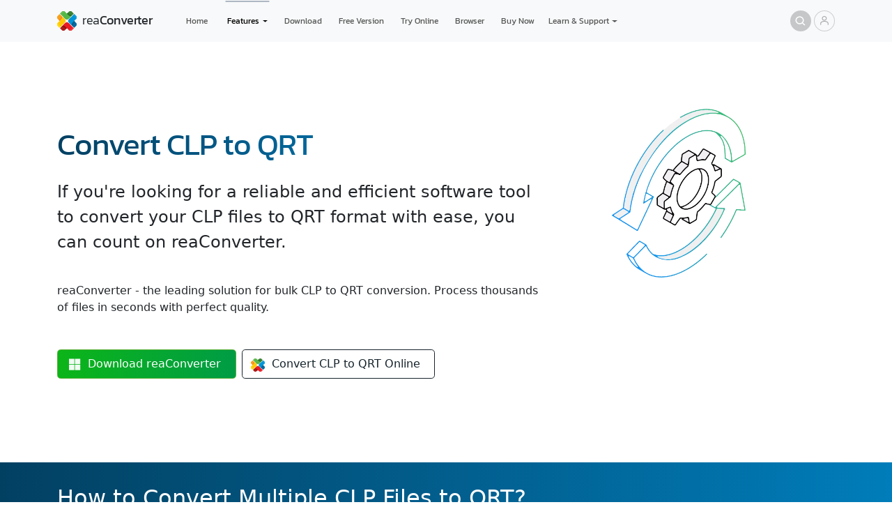

--- FILE ---
content_type: text/html; charset=utf-8
request_url: https://www.reaconverter.com/convert/clp_to_qrt.html
body_size: 11300
content:
<!DOCTYPE html><html lang="en"><head><meta charset="utf-8"><meta name="viewport" content="width=device-width, initial-scale=1"><meta property="og:type" content="website"><meta property="og:site_name" content="reaConverter"><meta property="og:updated_time" content="2026-01-22T00:00:00+00:00"><meta property="og:url" content="https://www.reaconverter.com/convert/clp_to_qrt.html"><link rel="canonical" href="https://www.reaconverter.com/convert/clp_to_qrt.html"><meta property="og:title" content="Bulk CLP to QRT Converter Offline – reaConverter"><meta property="og:description" content="If you're looking for a reliable and efficient software tool to convert your CLP files to QRT format with ease, you can count on reaConverter."><meta property="og:locale" content="en_US"><link rel="apple-touch-icon" sizes="180x180" href="/apple-touch-icon.png"><link rel="icon" type="image/png" sizes="512x512" href="/favicon-512x512.png"><link rel="icon" type="image/png" sizes="256x256" href="/favicon-256x256.png"><link rel="icon" type="image/png" sizes="128x128" href="/favicon-128x128.png"><link rel="icon" type="image/png" sizes="64x64" href="/favicon-64x64.png"><link rel="icon" type="image/png" sizes="32x32" href="/favicon-32x32.png"><link rel="icon" type="image/png" sizes="16x16" href="/favicon-16x16.png"><link rel="manifest" href="/site.webmanifest"><link rel="stylesheet" href="https://cdn.reaconverter.com/s/bs.css"><link rel="stylesheet" href="https://cdn.reaconverter.com/s/rc.css"><title>Bulk CLP to QRT Converter Offline – reaConverter</title><meta name="description" content="If you're looking for a reliable and efficient software tool to convert your CLP files to QRT format with ease, you can count on reaConverter."><meta name="keywords" content="clp to qrt, clp converter, convert clp to qrt, batch converter software"><script type="application/ld+json">{
"@context": "https://schema.org",
"@type": "SoftwareApplication",
"name": "CLP to QRT Batch Converter",
"image": "https://www.reaconverter.com/i/box-std-2x.webp",
"url": "https://www.reaconverter.com/convert/clp_to_qrt.html",
"description": "If you're looking for a reliable and efficient software tool to convert your CLP files to QRT format with ease, you can count on reaConverter.",
"operatingSystem": "Windows",
"applicationCategory": "Multimedia, Utilities",
"review": [{"@type":"Review","reviewRating":{"@type":"Rating","ratingValue":3},"author":{"@type":"Person","name":"Elena Anderson"}},{"@type":"Review","reviewRating":{"@type":"Rating","ratingValue":5},"author":{"@type":"Person","name":"R. Lewis"}},{"@type":"Review","reviewRating":{"@type":"Rating","ratingValue":4},"author":{"@type":"Person","name":"Walter Morgan"}},{"@type":"Review","reviewRating":{"@type":"Rating","ratingValue":4},"author":{"@type":"Person","name":"Roger Cook"}},{"@type":"Review","reviewRating":{"@type":"Rating","ratingValue":4},"author":{"@type":"Person","name":"Jamal Bailey"}},{"@type":"Review","reviewRating":{"@type":"Rating","ratingValue":5},"author":{"@type":"Person","name":"Jason P. Bailey"}}],
"aggregateRating": {
"@type": "AggregateRating",
"ratingValue": "4.8",
"worstRating": "3",
"bestRating": "5",
"ratingCount": "1276"
},"offers": {"@type": "Offer","price": "0","priceCurrency": "USD","url": "https://www.reaconverter.com/"},
"publisher": {
"@type": "Organization",
"name": "reaConverter LLC",
"url": "https://www.reaconverter.com"
},
"softwareVersion": "8.0.186",
"screenshot": {
"@type": "ImageObject",
"url": "https://www.reaconverter.com/i/screens/screenshot.webp",
"width": "1950",
"height": "1450"
}
}
</script></head><body><header><nav class="navbar navbar-expand-lg bg-light"><div class="container"><a class="nav text-decoration-none flex-nowrap py-2" href="/"><div class="logo"></div><div class="reaconverter"></div></a><button class="navbar-toggler" style="--bs-border-width:0; padding: 0 0;" type="button" data-bs-toggle="offcanvas" data-bs-target="#mobileNav" aria-controls="mobileNav" aria-expanded="false" aria-label="Toggle navigation"><span class="navbar-toggler-icon"></span></button><div class="collapse offcanvas offcanvas-end bg-dark" id="mobileNav" tabindex="-1" style="background:#16242c!important;"><div class="offcanvas-header px-4"><a class="nav text-decoration-none" href="/"><div class="logo"></div></a><button class="btn-close btn-close-white" type="button" data-bs-dismiss="offcanvas" aria-label="Close"></button></div><div class="offcanvas-body pt-0"><ul class="navbar-nav"><li class="fs-2 py-2 nav-item border-bottom"><a class="nav-link px-3 text-white opacity-75" href="/">Home</a></li><li class="fs-2 py-2 nav-item border-bottom"><a class="nav-link px-3 text-white opacity-75" href="/features/">Features</a></li><li class="fs-2 py-2 nav-item border-bottom"><a class="nav-link px-3 text-white opacity-75" href="/download/">Download</a></li><li class="fs-2 py-2 nav-item border-bottom"><a class="nav-link px-3 text-white opacity-75" href="https://online.reaconverter.com">Online</a></li><li class="fs-2 py-2 nav-item border-bottom"><a class="nav-link px-3 text-white opacity-75" href="https://web.reaconverter.com/">Convert in Browser</a></li><li class="fs-2 py-2 nav-item border-bottom"><a class="nav-link px-3 text-white opacity-75" href="/free/">Free Version</a></li><li class="fs-2 py-2 nav-item border-bottom"><a class="nav-link px-3 text-white opacity-75" href="/purchase/">Buy Now</a></li><li class="fs-2 py-2 nav-item border-bottom"><a class="nav-link px-3 text-white opacity-75" href="/support/">Contact Support</a></li><li class="fs-2 py-2 nav-item"><a class="nav-link px-3 text-white opacity-75" href="/account/">Account</a></li></ul></div></div><div class="collapse navbar-collapse" id="navbarSupportedContent"><ul class="navbar-nav me-auto mb-2 mb-lg-0 nav-top"><li class="nav-item px-2"><a class="nav-link" href="/">Home</a></li><li class="nav-item dropdown px-1"><a class="nav-link dropdown-toggle active" href="/features/" role="button" data-bs-auto-close="outside" data-bs-toggle="dropdown" aria-expanded="false">Features</a><ul class="dropdown-menu top-dropdown bg-promo-blue"><li><a class="dropdown-item" href="/features/">Overview</a></li><li><a class="dropdown-item" href="/features/interface.html">User Interface</a></li><li><hr class="dropdown-divider"></li><li><style>.dropend .dropdown-toggle::after {margin-left:.4rem;vertical-align: 0;}</style><div class="dropend"><a class="dropdown-item dropdown-toggle" role="button" data-bs-auto-close="outside" data-bs-toggle="dropdown" aria-expanded="false">Supported File Formats</a><ul class="dropdown-menu bg-promo-blue"><li><a class="dropdown-item" href="/features/formats.html">Full List of Formats</a></li><li><hr class="dropdown-divider mb-1"></li><li><div class="dropend"><a class="dropdown-item dropdown-toggle" role="button" data-bs-auto-close="outside" data-bs-toggle="dropdown" aria-expanded="false">Images</a><ul class="dropdown-menu bg-promo-blue"><li><a class="dropdown-item" href="/features/image-formats.html">Image Formats List</a></li><li><hr class="dropdown-divider mb-1"></li><li><div class="dropend"><a class="dropdown-item dropdown-toggle" role="button" data-bs-toggle="dropdown" aria-expanded="false">WebP</a><ul class="dropdown-menu bg-promo-blue"><li><a class="dropdown-item" href="/convert/webp.html">All WebP Conversions</a></li><li><hr class="dropdown-divider mb-1"></li><li><a class="dropdown-item" href="/convert/webp_to_jpg.html">WebP to JPG</a></li><li><a class="dropdown-item" href="/convert/webp_to_pdf.html">WebP to PDF</a></li><li><hr class="dropdown-divider mb-1"></li><li><a class="dropdown-item" href="/convert/jpg_to_webp.html">JPG to WebP</a></li><li><a class="dropdown-item" href="/convert/png_to_webp.html">PNG to WebP</a></li><li><a class="dropdown-item" href="/convert/psd_to_webp.html">PSD to WebP</a></li><li><a class="dropdown-item" href="/convert/avif_to_webp.html">AVIF to WebP</a></li><li><a class="dropdown-item" href="/convert/jp2_to_webp.html">JPEG 2000 to WebP</a></li><li><a class="dropdown-item" href="/convert/jxl_to_webp.html">JPEG XL to WebP</a></li><li><a class="dropdown-item" href="/convert/tiff_to_webp.html">TIFF to WebP</a></li></ul></div></li><li><div class="dropend"><a class="dropdown-item dropdown-toggle" role="button" data-bs-toggle="dropdown" aria-expanded="false">HEIC</a><ul class="dropdown-menu bg-promo-blue"><li><a class="dropdown-item" href="/convert/heic.html">All HEIC Conversions</a></li><li><hr class="dropdown-divider mb-1"></li><li><a class="dropdown-item" href="/convert/heic_to_jpg.html">HEIC to JPG</a></li><li><a class="dropdown-item" href="/convert/heic_to_jxl.html">HEIC to JPEG XL</a></li><li><a class="dropdown-item" href="/convert/heic_to_jp2.html">HEIC to JPEG 2000</a></li><li><a class="dropdown-item" href="/convert/heic_to_webp.html">HEIC to WebP</a></li><li><a class="dropdown-item" href="/convert/heic_to_avif.html">HEIC to AVIF</a></li><li><a class="dropdown-item" href="/convert/heic_to_tiff.html">HEIC to TIFF</a></li></ul></div></li><li><div class="dropend"><a class="dropdown-item dropdown-toggle" role="button" data-bs-toggle="dropdown" aria-expanded="false">PSD</a><ul class="dropdown-menu bg-promo-blue"><li><a class="dropdown-item" href="/convert/psd.html">All PSD Conversions</a></li><li><hr class="dropdown-divider mb-1"></li><li><a class="dropdown-item" href="/convert/psd_to_jpg.html">PSD to JPG</a></li><li><a class="dropdown-item" href="/convert/psd_to_png.html">PSD to PNG</a></li><li><a class="dropdown-item" href="/convert/psd_to_webp.html">PSD to WebP</a></li><li><a class="dropdown-item" href="/convert/psd_to_avif.html">PSD to AVIF</a></li><li><a class="dropdown-item" href="/convert/psd_to_tiff.html">PSD to TIFF</a></li><li><a class="dropdown-item" href="/convert/psd_to_svg.html">PSD to SVG</a></li></ul></div></li><li><div class="dropend"><a class="dropdown-item dropdown-toggle" role="button" data-bs-toggle="dropdown" aria-expanded="false">AVIF</a><ul class="dropdown-menu bg-promo-blue"><li><a class="dropdown-item" href="/convert/avif.html">All AVIF Conversions</a></li><li><hr class="dropdown-divider mb-1"></li><li><a class="dropdown-item" href="/convert/jpg_to_avif.html">JPG to AVIF</a></li><li><a class="dropdown-item" href="/convert/png_to_avif.html">PNG to AVIF</a></li><li><a class="dropdown-item" href="/convert/webp_to_avif.html">WebP to AVIF</a></li><li><a class="dropdown-item" href="/convert/psd_to_avif.html">PSD to AVIF</a></li><li><a class="dropdown-item" href="/convert/tiff_to_avif.html">TIFF to AVIF</a></li><li><hr class="dropdown-divider mb-1"></li><li><a class="dropdown-item" href="/convert/avif_to_jpg.html">AVIF to JPG</a></li><li><a class="dropdown-item" href="/convert/avif_to_png.html">AVIF to PNG</a></li><li><a class="dropdown-item" href="/convert/avif_to_webp.html">AVIF to WebP</a></li></ul></div></li><li><div class="dropend"><a class="dropdown-item dropdown-toggle" role="button" data-bs-toggle="dropdown" aria-expanded="false">JPEG</a><ul class="dropdown-menu bg-promo-blue"><li><a class="dropdown-item" href="/convert/webp.html">All JPEG Conversions</a></li><li><hr class="dropdown-divider mb-1"></li><li><a class="dropdown-item" href="/convert/webp_to_jpg.html">WebP to JPG</a></li><li><a class="dropdown-item" href="/convert/psd_to_jpg.html">PSD to JPG</a></li><li><a class="dropdown-item" href="/convert/avif_to_jpg.html">AVIF to JPG</a></li><li><a class="dropdown-item" href="/convert/jp2_to_jpg.html">JPEG 2000 to JPG</a></li><li><a class="dropdown-item" href="/convert/jxl_to_jpg.html">JPEG XL to JPG</a></li><li><a class="dropdown-item" href="/convert/tiff_to_jpg.html">TIFF to JPG</a></li><li><a class="dropdown-item" href="/convert/png_to_jpg.html">PNG to JPG</a></li><li><hr class="dropdown-divider mb-1"></li><li><a class="dropdown-item" href="/convert/jpg_to_webp.html">JPG to WebP</a></li><li><a class="dropdown-item" href="/convert/jpg_to_jxl.html">JPG to JPEG XL</a></li><li><a class="dropdown-item" href="/convert/jpg_to_avif.html">JPG to AVIF</a></li></ul></div></li><li><div class="dropend"><a class="dropdown-item dropdown-toggle" role="button" data-bs-toggle="dropdown" aria-expanded="false">PNG</a><ul class="dropdown-menu bg-promo-blue"><li><a class="dropdown-item" href="/convert/png.html">All PNG Conversions</a></li><li><hr class="dropdown-divider mb-1"></li><li><a class="dropdown-item" href="/convert/webp_to_png.html">WebP to PNG</a></li><li><a class="dropdown-item" href="/convert/psd_to_png.html">PSD to PNG</a></li><li><a class="dropdown-item" href="/convert/avif_to_png.html">AVIF to PNG</a></li><li><a class="dropdown-item" href="/convert/png_to_png.html">JPG to PNG</a></li><li><a class="dropdown-item" href="/convert/jp2_to_png.html">JPEG 2000 to PNG</a></li><li><a class="dropdown-item" href="/convert/jxl_to_png.html">JPEG XL to PNG</a></li><li><a class="dropdown-item" href="/convert/tiff_to_png.html">TIFF to PNG</a></li><li><hr class="dropdown-divider mb-1"></li><li><a class="dropdown-item" href="/convert/png_to_webp.html">PNG to WebP</a></li><li><a class="dropdown-item" href="/convert/png_to_jxl.html">PNG to JPEG XL</a></li><li><a class="dropdown-item" href="/convert/png_to_avif.html">PNG to AVIF</a></li><li><a class="dropdown-item" href="/convert/png_to_svg.html">PNG to SVG</a></li></ul></div></li><li><div class="dropend"><a class="dropdown-item dropdown-toggle" role="button" data-bs-toggle="dropdown" aria-expanded="false">TIFF</a><ul class="dropdown-menu bg-promo-blue"><li><a class="dropdown-item" href="/convert/tiff.html">All TIFF Conversions</a></li><li><hr class="dropdown-divider mb-1"></li><li><a class="dropdown-item" href="/convert/psd_to_tiff.html">PSD to TIFF</a></li><li><a class="dropdown-item" href="/convert/png_to_tiff.html">PNG to TIFF</a></li><li><hr class="dropdown-divider mb-1"></li><li><a class="dropdown-item" href="/convert/tiff_to_jpg.html">TIFF to JPG</a></li><li><a class="dropdown-item" href="/convert/tiff_to_png.html">TIFF to PNG</a></li><li><a class="dropdown-item" href="/convert/tiff_to_webp.html">TIFF to WebP</a></li><li><a class="dropdown-item" href="/convert/tiff_to_avif.html">TIFF to AVIF</a></li><li><a class="dropdown-item" href="/convert/tiff_to_jp2.html">TIFF to JPEG 2000</a></li><li><a class="dropdown-item" href="/convert/tiff_to_jxl.html">TIFF to JPEG XL</a></li></ul></div></li><li><div class="dropend"><a class="dropdown-item dropdown-toggle" role="button" data-bs-toggle="dropdown" aria-expanded="false">DICOM</a><ul class="dropdown-menu bg-promo-blue"><li><a class="dropdown-item" href="/convert/dcm.html">All DICOM Conversions</a></li><li><hr class="dropdown-divider mb-1"></li><li><a class="dropdown-item" href="/convert/dcm_to_jpg.html">DCM to JPG</a></li><li><a class="dropdown-item" href="/convert/dcm_to_png.html">DCM to PNG</a></li><li><a class="dropdown-item" href="/convert/dcm_to_tiff.html">DCM to TIFF</a></li><li><a class="dropdown-item" href="/convert/dcm_to_pdf.html">DCM to PDF</a></li></ul></div></li><li><div class="dropend"><a class="dropdown-item dropdown-toggle" role="button" data-bs-toggle="dropdown" aria-expanded="false">FITS</a><ul class="dropdown-menu bg-promo-blue"><li><a class="dropdown-item" href="/convert/fits.html">All FITS Conversions</a></li><li><hr class="dropdown-divider mb-1"></li><li><a class="dropdown-item" href="/convert/fit_to_jpg.html">FIT to JPG</a></li><li><a class="dropdown-item" href="/convert/fit_to_png.html">FIT to PNG</a></li><li><a class="dropdown-item" href="/convert/fit_to_tiff.html">FIT to TIFF</a></li></ul></div></li></ul></div></li><li><div class="dropend"><a class="dropdown-item dropdown-toggle" role="button" data-bs-auto-close="outside" data-bs-toggle="dropdown" aria-expanded="false">Vectors</a><ul class="dropdown-menu bg-promo-blue"><li><a class="dropdown-item" href="/features/vector-formats.html">Vector Formats List</a></li><li><hr class="dropdown-divider mb-1"></li><li><div class="dropend"><a class="dropdown-item dropdown-toggle" role="button" data-bs-toggle="dropdown" aria-expanded="false">CDR</a><ul class="dropdown-menu bg-promo-blue"><li><a class="dropdown-item" href="/convert/cdr.html">All CDR Conversions</a></li><li><hr class="dropdown-divider mb-1"></li><li><a class="dropdown-item" href="/convert/cdr_to_jpg.html">CDR to JPG</a></li><li><a class="dropdown-item" href="/convert/cdr_to_png.html">CDR to PNG</a></li><li><a class="dropdown-item" href="/convert/cdr_to_webp.html">CDR to WebP</a></li><li><a class="dropdown-item" href="/convert/cdr_to_tiff.html">CDR to TIFF</a></li><li><a class="dropdown-item" href="/convert/cdr_to_pdf.html">CDR to PDF</a></li><li><a class="dropdown-item" href="/convert/cdr_to_psd.html">CDR to PSD</a></li></ul></div></li><li><div class="dropend"><a class="dropdown-item dropdown-toggle" role="button" data-bs-toggle="dropdown" aria-expanded="false">SVG</a><ul class="dropdown-menu bg-promo-blue"><li><a class="dropdown-item" href="/convert/svg.html">All SVG Conversions</a></li><li><hr class="dropdown-divider mb-1"></li><li><a class="dropdown-item" href="/convert/jpg_to_svg.html">JPG to SVG</a></li><li><a class="dropdown-item" href="/convert/png_to_svg.html">PNG to SVG</a></li><li><a class="dropdown-item" href="/convert/psd_to_svg.html">PSD to SVG</a></li><li><a class="dropdown-item" href="/convert/avif_to_svg.html">AVIF to SVG</a></li><li><a class="dropdown-item" href="/convert/webp_to_svg.html">WebP to SVG</a></li><li><a class="dropdown-item" href="/convert/tiff_to_svg.html">TIFF to SVG</a></li><li><a class="dropdown-item" href="/convert/pdf_to_svg.html">PDF to SVG</a></li><li><hr class="dropdown-divider mb-1"></li><li><a class="dropdown-item" href="/convert/svg_to_jpg.html">SVG to JPG</a></li><li><a class="dropdown-item" href="/convert/svg_to_png.html">SVG to PNG</a></li><li><a class="dropdown-item" href="/convert/svg_to_psd.html">SVG to PSD</a></li><li><a class="dropdown-item" href="/convert/svg_to_pdf.html">SVG to PDF</a></li></ul></div></li></ul></div></li><li><div class="dropend"><a class="dropdown-item dropdown-toggle" role="button" data-bs-auto-close="outside" data-bs-toggle="dropdown" aria-expanded="false">RAW Photo</a><ul class="dropdown-menu bg-promo-blue"><li><a class="dropdown-item" href="/features/raw-formats.html">RAW Photo Formats List</a></li><li><hr class="dropdown-divider mb-1"></li><li><div class="dropend"><a class="dropdown-item dropdown-toggle" role="button" data-bs-toggle="dropdown" aria-expanded="false">CR2</a><ul class="dropdown-menu bg-promo-blue"><li><a class="dropdown-item" href="/convert/cr2.html">All CR2 Conversions</a></li><li><hr class="dropdown-divider mb-1"></li><li><a class="dropdown-item" href="/convert/cr2_to_jpg.html">CR2 to JPG</a></li><li><a class="dropdown-item" href="/convert/cr2_to_tiff.html">CR2 to TIFF</a></li><li><a class="dropdown-item" href="/convert/cr2_to_png.html">CR2 to PNG</a></li><li><a class="dropdown-item" href="/convert/cr2_to_webp.html">CR2 to WebP</a></li><li><a class="dropdown-item" href="/convert/cr2_to_avif.html">CR2 to AVIF</a></li><li><a class="dropdown-item" href="/convert/cr2_to_jxl.html">CR2 to JPEG XL</a></li><li><a class="dropdown-item" href="/convert/cr2_to_jp2.html">CR2 to JPEG 2000</a></li><li><a class="dropdown-item" href="/convert/cr2_to_dng.html">CR2 to DNG</a></li><li><a class="dropdown-item" href="/convert/cr2_to_pdf.html">CR2 to PDF</a></li></ul></div></li><li><div class="dropend"><a class="dropdown-item dropdown-toggle" role="button" data-bs-toggle="dropdown" aria-expanded="false">CR3</a><ul class="dropdown-menu bg-promo-blue"><li><a class="dropdown-item" href="/convert/cr3.html">All CR3 Conversions</a></li><li><hr class="dropdown-divider mb-1"></li><li><a class="dropdown-item" href="/convert/cr3_to_jpg.html">CR3 to JPG</a></li><li><a class="dropdown-item" href="/convert/cr3_to_tiff.html">CR3 to TIFF</a></li><li><a class="dropdown-item" href="/convert/cr3_to_png.html">CR3 to PNG</a></li><li><a class="dropdown-item" href="/convert/cr3_to_webp.html">CR3 to WebP</a></li><li><a class="dropdown-item" href="/convert/cr3_to_avif.html">CR3 to AVIF</a></li><li><a class="dropdown-item" href="/convert/cr3_to_jxl.html">CR3 to JPEG XL</a></li><li><a class="dropdown-item" href="/convert/cr3_to_jp2.html">CR3 to JPEG 2000</a></li><li><a class="dropdown-item" href="/convert/cr3_to_dng.html">CR3 to DNG</a></li><li><a class="dropdown-item" href="/convert/cr3_to_pdf.html">CR3 to PDF</a></li></ul></div></li><li><div class="dropend"><a class="dropdown-item dropdown-toggle" role="button" data-bs-toggle="dropdown" aria-expanded="false">NEF</a><ul class="dropdown-menu bg-promo-blue"><li><a class="dropdown-item" href="/convert/nef.html">All NEF Conversions</a></li><li><hr class="dropdown-divider mb-1"></li><li><a class="dropdown-item" href="/convert/nef_to_jpg.html">NEF to JPG</a></li><li><a class="dropdown-item" href="/convert/nef_to_tiff.html">NEF to TIFF</a></li><li><a class="dropdown-item" href="/convert/nef_to_png.html">NEF to PNG</a></li><li><a class="dropdown-item" href="/convert/nef_to_webp.html">NEF to WebP</a></li><li><a class="dropdown-item" href="/convert/nef_to_avif.html">NEF to AVIF</a></li><li><a class="dropdown-item" href="/convert/nef_to_jxl.html">NEF to JPEG XL</a></li><li><a class="dropdown-item" href="/convert/nef_to_jp2.html">NEF to JPEG 2000</a></li><li><a class="dropdown-item" href="/convert/nef_to_dng.html">NEF to DNG</a></li><li><a class="dropdown-item" href="/convert/nef_to_pdf.html">NEF to PDF</a></li></ul></div></li><li><div class="dropend"><a class="dropdown-item dropdown-toggle" role="button" data-bs-toggle="dropdown" aria-expanded="false">ARW</a><ul class="dropdown-menu bg-promo-blue"><li><a class="dropdown-item" href="/convert/arw.html">All ARW Conversions</a></li><li><hr class="dropdown-divider mb-1"></li><li><a class="dropdown-item" href="/convert/arw_to_jpg.html">ARW to JPG</a></li><li><a class="dropdown-item" href="/convert/arw_to_tiff.html">ARW to TIFF</a></li><li><a class="dropdown-item" href="/convert/arw_to_png.html">ARW to PNG</a></li><li><a class="dropdown-item" href="/convert/arw_to_webp.html">ARW to WebP</a></li><li><a class="dropdown-item" href="/convert/arw_to_avif.html">ARW to AVIF</a></li><li><a class="dropdown-item" href="/convert/arw_to_jxl.html">ARW to JPEG XL</a></li><li><a class="dropdown-item" href="/convert/arw_to_jp2.html">ARW to JPEG 2000</a></li><li><a class="dropdown-item" href="/convert/arw_to_dng.html">ARW to DNG</a></li><li><a class="dropdown-item" href="/convert/arw_to_pdf.html">ARW to PDF</a></li></ul></div></li><li><div class="dropend"><a class="dropdown-item dropdown-toggle" role="button" data-bs-toggle="dropdown" aria-expanded="false">ORF</a><ul class="dropdown-menu bg-promo-blue"><li><a class="dropdown-item" href="/convert/orf.html">All ORF Conversions</a></li><li><hr class="dropdown-divider mb-1"></li><li><a class="dropdown-item" href="/convert/orf_to_jpg.html">ORF to JPG</a></li><li><a class="dropdown-item" href="/convert/orf_to_tiff.html">ORF to TIFF</a></li><li><a class="dropdown-item" href="/convert/orf_to_png.html">ORF to PNG</a></li><li><a class="dropdown-item" href="/convert/orf_to_webp.html">ORF to WebP</a></li><li><a class="dropdown-item" href="/convert/orf_to_avif.html">ORF to AVIF</a></li><li><a class="dropdown-item" href="/convert/orf_to_jxl.html">ORF to JPEG XL</a></li><li><a class="dropdown-item" href="/convert/orf_to_jp2.html">ORF to JPEG 2000</a></li><li><a class="dropdown-item" href="/convert/orf_to_dng.html">ORF to DNG</a></li><li><a class="dropdown-item" href="/convert/orf_to_pdf.html">ORF to PDF</a></li></ul></div></li><li><div class="dropend"><a class="dropdown-item dropdown-toggle" role="button" data-bs-toggle="dropdown" aria-expanded="false">RAF</a><ul class="dropdown-menu bg-promo-blue"><li><a class="dropdown-item" href="/convert/raf.html">All RAF Conversions</a></li><li><hr class="dropdown-divider mb-1"></li><li><a class="dropdown-item" href="/convert/raf_to_jpg.html">RAF to JPG</a></li><li><a class="dropdown-item" href="/convert/raf_to_tiff.html">RAF to TIFF</a></li><li><a class="dropdown-item" href="/convert/raf_to_png.html">RAF to PNG</a></li><li><a class="dropdown-item" href="/convert/raf_to_webp.html">RAF to WebP</a></li><li><a class="dropdown-item" href="/convert/raf_to_avif.html">RAF to AVIF</a></li><li><a class="dropdown-item" href="/convert/raf_to_jxl.html">RAF to JPEG XL</a></li><li><a class="dropdown-item" href="/convert/raf_to_jp2.html">RAF to JPEG 2000</a></li><li><a class="dropdown-item" href="/convert/raf_to_dng.html">RAF to DNG</a></li><li><a class="dropdown-item" href="/convert/raf_to_pdf.html">RAF to PDF</a></li></ul></div></li><li><div class="dropend"><a class="dropdown-item dropdown-toggle" role="button" data-bs-toggle="dropdown" aria-expanded="false">RW2</a><ul class="dropdown-menu bg-promo-blue"><li><a class="dropdown-item" href="/convert/rw2.html">All RW2 Conversions</a></li><li><hr class="dropdown-divider mb-1"></li><li><a class="dropdown-item" href="/convert/rw2_to_jpg.html">RW2 to JPG</a></li><li><a class="dropdown-item" href="/convert/rw2_to_tiff.html">RW2 to TIFF</a></li><li><a class="dropdown-item" href="/convert/rw2_to_png.html">RW2 to PNG</a></li><li><a class="dropdown-item" href="/convert/rw2_to_webp.html">RW2 to WebP</a></li><li><a class="dropdown-item" href="/convert/rw2_to_avif.html">RW2 to AVIF</a></li><li><a class="dropdown-item" href="/convert/rw2_to_jxl.html">RW2 to JPEG XL</a></li><li><a class="dropdown-item" href="/convert/rw2_to_jp2.html">RW2 to JPEG 2000</a></li><li><a class="dropdown-item" href="/convert/rw2_to_dng.html">RW2 to DNG</a></li><li><a class="dropdown-item" href="/convert/rw2_to_pdf.html">RW2 to PDF</a></li></ul></div></li></ul></div></li><li><div class="dropend"><a class="dropdown-item dropdown-toggle" role="button" data-bs-auto-close="outside" data-bs-toggle="dropdown" aria-expanded="false">CAD</a><ul class="dropdown-menu bg-promo-blue"><li><a class="dropdown-item" href="/features/cad-formats.html">CAD Formats List</a></li><li><hr class="dropdown-divider mb-1"></li><li><div class="dropend"><a class="dropdown-item dropdown-toggle" role="button" data-bs-toggle="dropdown" aria-expanded="false">DWG</a><ul class="dropdown-menu bg-promo-blue"><li><a class="dropdown-item" href="/convert/dwg.html">All DWG Conversions</a></li><li><hr class="dropdown-divider mb-1"></li><li><a class="dropdown-item" href="/convert/jpg_to_dwg.html">JPG to DWG</a></li><li><a class="dropdown-item" href="/convert/cdr_to_dwg.html">CDR to DWG</a></li><li><a class="dropdown-item" href="/convert/svg_to_dwg.html">SVG to DWG</a></li><li><a class="dropdown-item" href="/convert/psd_to_dwg.html">PSD to DWG</a></li><li><a class="dropdown-item" href="/convert/pdf_to_dwg.html">PDF to DWG</a></li><li><a class="dropdown-item" href="/convert/dxf_to_dwg.html">DXF to DWG</a></li><li><a class="dropdown-item" href="/convert/dwf_to_dwg.html">DWF to DWG</a></li><li><a class="dropdown-item" href="/convert/plt_to_dwg.html">PLT to DWG</a></li><li><a class="dropdown-item" href="/convert/iges_to_dwg.html">IGES to DWG</a></li><li><hr class="dropdown-divider mb-1"></li><li><a class="dropdown-item" href="/convert/dwg_to_jpg.html">DWG to JPG</a></li><li><a class="dropdown-item" href="/convert/dwg_to_psd.html">DWG to PSD</a></li><li><a class="dropdown-item" href="/convert/dwg_to_pdf.html">DWG to PDF</a></li><li><a class="dropdown-item" href="/convert/dwg_to_svg.html">DWG to SVG</a></li><li><a class="dropdown-item" href="/convert/dwg_to_dwg.html">DWG to DXF</a></li><li><a class="dropdown-item" href="/convert/dwg_to_dwf.html">DWG to DWF</a></li><li><a class="dropdown-item" href="/convert/dwg_to_plt.html">DWG to PLT</a></li><li><a class="dropdown-item" href="/convert/dwg_to_iges.html">DWG to IGES</a></li></ul></div></li><li><div class="dropend"><a class="dropdown-item dropdown-toggle" role="button" data-bs-toggle="dropdown" aria-expanded="false">DXF</a><ul class="dropdown-menu bg-promo-blue"><li><a class="dropdown-item" href="/convert/dxf.html">All DXF Conversions</a></li><li><hr class="dropdown-divider mb-1"></li><li><a class="dropdown-item" href="/convert/jpg_to_dxf.html">JPG to DXF</a></li><li><a class="dropdown-item" href="/convert/svg_to_dxf.html">SVG to DXF</a></li><li><a class="dropdown-item" href="/convert/pdf_to_dxf.html">PDF to DXF</a></li><li><a class="dropdown-item" href="/convert/dwg_to_dxf.html">DWG to DXF</a></li><li><a class="dropdown-item" href="/convert/dwf_to_dxf.html">DWF to DXF</a></li><li><a class="dropdown-item" href="/convert/plt_to_dxf.html">PLT to DXF</a></li><li><a class="dropdown-item" href="/convert/iges_to_dxf.html">IGES to DXF</a></li><li><hr class="dropdown-divider mb-1"></li><li><a class="dropdown-item" href="/convert/dxf_to_jpg.html">DXF to JPG</a></li><li><a class="dropdown-item" href="/convert/dxf_to_pdf.html">DXF to PDF</a></li><li><a class="dropdown-item" href="/convert/dxf_to_svg.html">DXF to SVG</a></li><li><a class="dropdown-item" href="/convert/dxf_to_dwg.html">DXF to DWG</a></li><li><a class="dropdown-item" href="/convert/dxf_to_dwf.html">DXF to DWF</a></li><li><a class="dropdown-item" href="/convert/dxf_to_plt.html">DXF to PLT</a></li><li><a class="dropdown-item" href="/convert/dxf_to_iges.html">DXF to IGES</a></li></ul></div></li><li><div class="dropend"><a class="dropdown-item dropdown-toggle" role="button" data-bs-toggle="dropdown" aria-expanded="false">STP</a><ul class="dropdown-menu bg-promo-blue"><li><a class="dropdown-item" href="/convert/stp.html">All STP Conversions</a></li><li><hr class="dropdown-divider mb-1"></li><li><a class="dropdown-item" href="/convert/stp_to_dwg.html">STP to DWG</a></li><li><a class="dropdown-item" href="/convert/stp_to_dxf.html">STP to DXF</a></li><li><a class="dropdown-item" href="/convert/stp_to_glb.html">STP to STL</a></li><li><a class="dropdown-item" href="/convert/stp_to_jpg.html">STP to JPG</a></li><li><a class="dropdown-item" href="/convert/stp_to_pdf.html">STP to PDF</a></li><li><a class="dropdown-item" href="/convert/stp_to_igs.html">STP to IGS</a></li></ul></div></li><li><div class="dropend"><a class="dropdown-item dropdown-toggle" role="button" data-bs-toggle="dropdown" aria-expanded="false">PLT</a><ul class="dropdown-menu bg-promo-blue"><li><a class="dropdown-item" href="/convert/plt.html">All PLT Conversions</a></li><li><hr class="dropdown-divider mb-1"></li><li><a class="dropdown-item" href="/convert/jpg_to_plt.html">JPG to PLT</a></li><li><a class="dropdown-item" href="/convert/svg_to_plt.html">SVG to PLT</a></li><li><a class="dropdown-item" href="/convert/pdf_to_plt.html">PDF to PLT</a></li><li><a class="dropdown-item" href="/convert/dwg_to_plt.html">DWG to PLT</a></li><li><a class="dropdown-item" href="/convert/dwf_to_plt.html">DWF to PLT</a></li><li><a class="dropdown-item" href="/convert/dxf_to_plt.html">DXF to PLT</a></li><li><a class="dropdown-item" href="/convert/igs_to_plt.html">IGS to PLT</a></li><li><hr class="dropdown-divider mb-1"></li><li><a class="dropdown-item" href="/convert/plt_to_jpg.html">PLT to JPG</a></li><li><a class="dropdown-item" href="/convert/plt_to_pdf.html">PLT to PDF</a></li><li><a class="dropdown-item" href="/convert/plt_to_svg.html">PLT to SVG</a></li><li><a class="dropdown-item" href="/convert/plt_to_dwg.html">PLT to DWG</a></li><li><a class="dropdown-item" href="/convert/plt_to_dwf.html">PLT to DWF</a></li><li><a class="dropdown-item" href="/convert/plt_to_dxf.html">PLT to DXF</a></li><li><a class="dropdown-item" href="/convert/plt_to_igs.html">PLT to IGS</a></li></ul></div></li><li><div class="dropend"><a class="dropdown-item dropdown-toggle" role="button" data-bs-toggle="dropdown" aria-expanded="false">IFC</a><ul class="dropdown-menu bg-promo-blue"><li><a class="dropdown-item" href="/convert/ifc.html">All IFC Conversions</a></li><li><hr class="dropdown-divider mb-1"></li><li><a class="dropdown-item" href="/convert/ifc_to_jpg.html">IFC to JPG</a></li><li><a class="dropdown-item" href="/convert/ifc_to_pdf.html">IFC to PDF</a></li><li><a class="dropdown-item" href="/convert/ifc_to_svg.html">IFC to SVG</a></li><li><a class="dropdown-item" href="/convert/ifc_to_dwg.html">IFC to DWG</a></li><li><a class="dropdown-item" href="/convert/ifc_to_dwf.html">IFC to DWF</a></li><li><a class="dropdown-item" href="/convert/ifc_to_dxf.html">IFC to DXF</a></li><li><a class="dropdown-item" href="/convert/ifc_to_iges.html">IFC to IGES</a></li></ul></div></li></ul></div></li><li><div class="dropend"><a class="dropdown-item dropdown-toggle" role="button" data-bs-auto-close="outside" data-bs-toggle="dropdown" aria-expanded="false">GIS</a><ul class="dropdown-menu bg-promo-blue"><li><a class="dropdown-item" href="/features/gis-formats.html">GIS Formats List</a></li><li><hr class="dropdown-divider mb-1"></li><li><div class="dropend"><a class="dropdown-item dropdown-toggle" role="button" data-bs-toggle="dropdown" aria-expanded="false">SHP</a><ul class="dropdown-menu bg-promo-blue"><li><a class="dropdown-item" href="/convert/shp.html">All SHP Conversions</a></li><li><hr class="dropdown-divider mb-1"></li><li><a class="dropdown-item" href="/convert/geojson_to_shp.html">GeoJSON to SHP</a></li><li><a class="dropdown-item" href="/convert/geotiff_to_shp.html">GeoTIFF to SHP</a></li><li><a class="dropdown-item" href="/convert/kml_to_shp.html">KML to SHP</a></li><li><hr class="dropdown-divider mb-1"></li><li><a class="dropdown-item" href="/convert/shp_to_jpg.html">SHP to JPG</a></li><li><a class="dropdown-item" href="/convert/shp_to_png.html">SHP to PNG</a></li><li><a class="dropdown-item" href="/convert/shp_to_svg.html">SHP to SVG</a></li><li><a class="dropdown-item" href="/convert/shp_to_pdf.html">SHP to PDF</a></li></ul></div></li><li><div class="dropend"><a class="dropdown-item dropdown-toggle" role="button" data-bs-toggle="dropdown" aria-expanded="false">KML</a><ul class="dropdown-menu bg-promo-blue"><li><a class="dropdown-item" href="/convert/kml.html">All KML Conversions</a></li><li><hr class="dropdown-divider mb-1"></li><li><a class="dropdown-item" href="/convert/kml_to_jpg.html">KML to JPG</a></li><li><a class="dropdown-item" href="/convert/kml_to_png.html">KML to PNG</a></li><li><a class="dropdown-item" href="/convert/kml_to_svg.html">KML to SVG</a></li><li><a class="dropdown-item" href="/convert/kml_to_pdf.html">KML to PDF</a></li><li><a class="dropdown-item" href="/convert/kml_to_shp.html">KML to SHP</a></li></ul></div></li><li><div class="dropend"><a class="dropdown-item dropdown-toggle" role="button" data-bs-toggle="dropdown" aria-expanded="false">GeoJSON</a><ul class="dropdown-menu bg-promo-blue"><li><a class="dropdown-item" href="/convert/geojson.html">All GeoJSON Conversions</a></li><li><hr class="dropdown-divider mb-1"></li><li><a class="dropdown-item" href="/convert/geojson_to_jpg.html">GeoJSON to JPG</a></li><li><a class="dropdown-item" href="/convert/geojson_to_png.html">GeoJSON to PNG</a></li><li><a class="dropdown-item" href="/convert/geojson_to_svg.html">GeoJSON to SVG</a></li><li><a class="dropdown-item" href="/convert/geojson_to_pdf.html">GeoJSON to PDF</a></li><li><a class="dropdown-item" href="/convert/geojson_to_shp.html">GeoJSON to SHP</a></li></ul></div></li><li><div class="dropend"><a class="dropdown-item dropdown-toggle" role="button" data-bs-toggle="dropdown" aria-expanded="false">GeoTIFF</a><ul class="dropdown-menu bg-promo-blue"><li><a class="dropdown-item" href="/convert/geotiff.html">All GeoTIFF Conversions</a></li><li><hr class="dropdown-divider mb-1"></li><li><a class="dropdown-item" href="/convert/geotiff_to_jpg.html">GeoTIFF to JPG</a></li><li><a class="dropdown-item" href="/convert/geotiff_to_png.html">GeoTIFF to PNG</a></li><li><a class="dropdown-item" href="/convert/geotiff_to_tiff.html">GeoTIFF to TIFF</a></li><li><a class="dropdown-item" href="/convert/geotiff_to_pdf.html">GeoTIFF to PDF</a></li><li><a class="dropdown-item" href="/convert/geotiff_to_shp.html">GeoTIFF to SHP</a></li></ul></div></li></ul></div></li><li><div class="dropend"><a class="dropdown-item dropdown-toggle" role="button" data-bs-auto-close="outside" data-bs-toggle="dropdown" aria-expanded="false">3D</a><ul class="dropdown-menu bg-promo-blue"><li><a class="dropdown-item" href="/features/3d-formats.html">3D Formats List</a></li><li><hr class="dropdown-divider mb-1"></li><li><div class="dropend"><a class="dropdown-item dropdown-toggle" role="button" data-bs-toggle="dropdown" aria-expanded="false">STEP</a><ul class="dropdown-menu bg-promo-blue"><li><a class="dropdown-item" href="/convert/step.html">All STEP Conversions</a></li><li><hr class="dropdown-divider mb-1"></li><li><a class="dropdown-item" href="/convert/step_to_stl.html">STEP to STL</a></li><li><a class="dropdown-item" href="/convert/step_to_dwg.html">STEP to DWG</a></li><li><a class="dropdown-item" href="/convert/step_to_dxf.html">STEP to DXF</a></li><li><a class="dropdown-item" href="/convert/step_to_glb.html">STEP to GLB</a></li><li><a class="dropdown-item" href="/convert/step_to_jpg.html">STEP to JPG</a></li><li><a class="dropdown-item" href="/convert/step_to_pdf.html">STEP to PDF</a></li><li><hr class="dropdown-divider mb-1"></li><li><a class="dropdown-item" href="/convert/stl_to_step.html">STL to STEP</a></li><li><a class="dropdown-item" href="/convert/glb_to_step.html">GLB to STEP</a></li></ul></div></li><li><div class="dropend"><a class="dropdown-item dropdown-toggle" role="button" data-bs-toggle="dropdown" aria-expanded="false">OBJ</a><ul class="dropdown-menu bg-promo-blue"><li><a class="dropdown-item" href="/convert/obj.html">All OBJ Conversions</a></li><li><hr class="dropdown-divider mb-1"></li><li><a class="dropdown-item" href="/convert/obj_to_stl.html">OBJ to STL</a></li><li><a class="dropdown-item" href="/convert/obj_to_stp.html">OBJ to STP</a></li><li><a class="dropdown-item" href="/convert/obj_to_glb.html">OBJ to GLB</a></li><li><a class="dropdown-item" href="/convert/obj_to_jpg.html">OBJ to JPG</a></li><li><a class="dropdown-item" href="/convert/obj_to_pdf.html">OBJ to PDF</a></li><li><hr class="dropdown-divider mb-1"></li><li><a class="dropdown-item" href="/convert/shp_to_jpg.html">SHP to JPG</a></li><li><a class="dropdown-item" href="/convert/shp_to_png.html">SHP to PNG</a></li><li><a class="dropdown-item" href="/convert/shp_to_svg.html">SHP to SVG</a></li><li><a class="dropdown-item" href="/convert/shp_to_pdf.html">SHP to PDF</a></li></ul></div></li><li><div class="dropend"><a class="dropdown-item dropdown-toggle" role="button" data-bs-toggle="dropdown" aria-expanded="false">STL</a><ul class="dropdown-menu bg-promo-blue"><li><a class="dropdown-item" href="/convert/stl.html">All STL Conversions</a></li><li><hr class="dropdown-divider mb-1"></li><li><a class="dropdown-item" href="/convert/stl_to_glb.html">STL to GLB</a></li><li><a class="dropdown-item" href="/convert/stl_to_stp.html">STL to STP</a></li><li><a class="dropdown-item" href="/convert/stl_to_jpg.html">STL to JPG</a></li><li><a class="dropdown-item" href="/convert/stl_to_pdf.html">STL to PDF</a></li><li><hr class="dropdown-divider mb-1"></li><li><a class="dropdown-item" href="/convert/obj_to_stl.html">OBJ to STL</a></li><li><a class="dropdown-item" href="/convert/glb_to_stl.html">GLB to STL</a></li><li><a class="dropdown-item" href="/convert/step_to_stl.html">STEP to STL</a></li><li><a class="dropdown-item" href="/convert/3mf_to_stl.html">3MF to STL</a></li></ul></div></li><li><div class="dropend"><a class="dropdown-item dropdown-toggle" role="button" data-bs-toggle="dropdown" aria-expanded="false">FBX</a><ul class="dropdown-menu bg-promo-blue"><li><a class="dropdown-item" href="/convert/fbx.html">All FBX Conversions</a></li><li><hr class="dropdown-divider mb-1"></li><li><a class="dropdown-item" href="/convert/fbx_to_gltf.html">FBX to GLTF</a></li><li><a class="dropdown-item" href="/convert/fbx_to_glb.html">FBX to GLB</a></li><li><a class="dropdown-item" href="/convert/fbx_to_stp.html">FBX to STP</a></li><li><a class="dropdown-item" href="/convert/fbx_to_stl.html">FBX to STL</a></li></ul></div></li><li><div class="dropend"><a class="dropdown-item dropdown-toggle" role="button" data-bs-toggle="dropdown" aria-expanded="false">GLB</a><ul class="dropdown-menu bg-promo-blue"><li><a class="dropdown-item" href="/convert/fbx.html">All GLB Conversions</a></li><li><hr class="dropdown-divider mb-1"></li><li><a class="dropdown-item" href="/convert/glb_to_gltf.html">GLB to GLTF</a></li><li><a class="dropdown-item" href="/convert/glb_to_stp.html">GLB to STP</a></li><li><a class="dropdown-item" href="/convert/glb_to_stl.html">GLB to STL</a></li></ul></div></li><li><div class="dropend"><a class="dropdown-item dropdown-toggle" role="button" data-bs-toggle="dropdown" aria-expanded="false">GLTF</a><ul class="dropdown-menu bg-promo-blue"><li><a class="dropdown-item" href="/convert/fbx.html">All GLTF Conversions</a></li><li><hr class="dropdown-divider mb-1"></li><li><a class="dropdown-item" href="/convert/gltf_to_glb.html">GLTF to GLB</a></li><li><a class="dropdown-item" href="/convert/gltf_to_stp.html">GLTF to STP</a></li><li><a class="dropdown-item" href="/convert/gltf_to_stl.html">GLTF to STL</a></li></ul></div></li></ul></div></li><li><div class="dropend"><a class="dropdown-item dropdown-toggle" role="button" data-bs-auto-close="outside" data-bs-toggle="dropdown" aria-expanded="false">Adobe</a><ul class="dropdown-menu bg-promo-blue"><li><a class="dropdown-item" href="/features/adobe-formats.html">Adobe Formats List</a></li><li><hr class="dropdown-divider mb-1"></li><li><div class="dropend"><a class="dropdown-item dropdown-toggle" role="button" data-bs-toggle="dropdown" aria-expanded="false">PDF</a><ul class="dropdown-menu bg-promo-blue"><li><a class="dropdown-item" href="/convert/pdf.html">All PDF Conversions</a></li><li><hr class="dropdown-divider mb-1"></li><li><a class="dropdown-item" href="/convert/pdf_to_jpg.html">PDF to JPG</a></li><li><a class="dropdown-item" href="/convert/pdf_to_webp.html">PDF to WebP</a></li><li><a class="dropdown-item" href="/convert/pdf_to_ai.html">PDF to AI</a></li><li><a class="dropdown-item" href="/convert/pdf_to_dwg.html">PDF to DWG</a></li><li><a class="dropdown-item" href="/convert/pdf_to_svg.html">PDF to SVG</a></li><li><hr class="dropdown-divider mb-1"></li><li><a class="dropdown-item" href="/convert/jpg_to_pdf.html">JPG to PDF</a></li><li><a class="dropdown-item" href="/convert/doc_to_pdf.html">DOC to PDF</a></li><li><a class="dropdown-item" href="/convert/xps_to_pdf.html">XPS to PDF</a></li><li><a class="dropdown-item" href="/convert/ai_to_pdf.html">AI to PDF</a></li><li><a class="dropdown-item" href="/convert/cdr_to_pdf.html">CDR to PDF</a></li><li><a class="dropdown-item" href="/convert/dwg_to_pdf.html">DWG to PDF</a></li><li><a class="dropdown-item" href="/convert/raw_to_pdf.html">RAW to PDF</a></li></ul></div></li><li><div class="dropend"><a class="dropdown-item dropdown-toggle" role="button" data-bs-toggle="dropdown" aria-expanded="false">EPS</a><ul class="dropdown-menu bg-promo-blue"><li><a class="dropdown-item" href="/convert/eps.html">All EPS Conversions</a></li><li><hr class="dropdown-divider mb-1"></li><li><a class="dropdown-item" href="/convert/eps_to_jpg.html">EPS to JPG</a></li><li><a class="dropdown-item" href="/convert/eps_to_png.html">EPS to PNG</a></li><li><a class="dropdown-item" href="/convert/eps_to_webp.html">EPS to WebP</a></li><li><a class="dropdown-item" href="/convert/eps_to_svg.html">EPS to SVG</a></li><li><a class="dropdown-item" href="/convert/eps_to_pdf.html">EPS to PDF</a></li><li><hr class="dropdown-divider mb-1"></li><li><a class="dropdown-item" href="/convert/pdf_to_eps.html">PDF to EPS</a></li><li><a class="dropdown-item" href="/convert/svg_to_eps.html">SVG to EPS</a></li><li><a class="dropdown-item" href="/convert/cdr_to_eps.html">CDR to EPS</a></li></ul></div></li><li><div class="dropend"><a class="dropdown-item dropdown-toggle" role="button" data-bs-toggle="dropdown" aria-expanded="false">AI</a><ul class="dropdown-menu bg-promo-blue"><li><a class="dropdown-item" href="/convert/ai.html">All AI Conversions</a></li><li><hr class="dropdown-divider mb-1"></li><li><a class="dropdown-item" href="/convert/ai_to_jpg.html">AI to JPG</a></li><li><a class="dropdown-item" href="/convert/ai_to_png.html">AI to PNG</a></li><li><a class="dropdown-item" href="/convert/ai_to_webp.html">AI to WebP</a></li><li><a class="dropdown-item" href="/convert/ai_to_svg.html">AI to SVG</a></li><li><a class="dropdown-item" href="/convert/ai_to_eps.html">AI to EPS</a></li><li><a class="dropdown-item" href="/convert/ai_to_pdf.html">AI to PDF</a></li><li><hr class="dropdown-divider mb-1"></li><li><a class="dropdown-item" href="/convert/pdf_to_ai.html">PDF to AI</a></li><li><a class="dropdown-item" href="/convert/eps_to_ai.html">EPS to AI</a></li><li><a class="dropdown-item" href="/convert/cdr_to_ai.html">CDR to AI</a></li></ul></div></li></ul></div></li><li><div class="dropend"><a class="dropdown-item dropdown-toggle" role="button" data-bs-auto-close="outside" data-bs-toggle="dropdown" aria-expanded="false">Microsoft</a><ul class="dropdown-menu bg-promo-blue"><li><a class="dropdown-item" href="/features/microsoft-formats.html">Microsoft Formats List</a></li><li><hr class="dropdown-divider mb-1"></li><li><div class="dropend"><a class="dropdown-item dropdown-toggle" role="button" data-bs-toggle="dropdown" aria-expanded="false">DOC</a><ul class="dropdown-menu bg-promo-blue"><li><a class="dropdown-item" href="/convert/doc.html">All DOC Conversions</a></li><li><hr class="dropdown-divider mb-1"></li><li><a class="dropdown-item" href="/convert/doc_to_pdf.html">DOC to PDF</a></li><li><a class="dropdown-item" href="/convert/doc_to_wmf.html">DOC to WMF</a></li><li><a class="dropdown-item" href="/convert/doc_to_jpg.html">DOC to JPG</a></li><li><a class="dropdown-item" href="/convert/doc_to_tiff.html">DOC to TIFF</a></li></ul></div></li><li><div class="dropend"><a class="dropdown-item dropdown-toggle" role="button" data-bs-toggle="dropdown" aria-expanded="false">XPS</a><ul class="dropdown-menu bg-promo-blue"><li><a class="dropdown-item" href="/convert/xps.html">All XPS Conversions</a></li><li><hr class="dropdown-divider mb-1"></li><li><a class="dropdown-item" href="/convert/xps_to_jpg.html">XPS to JPG</a></li><li><a class="dropdown-item" href="/convert/xps_to_pdf.html">XPS to PDF</a></li></ul></div></li><li><div class="dropend"><a class="dropdown-item dropdown-toggle" role="button" data-bs-toggle="dropdown" aria-expanded="false">WMF</a><ul class="dropdown-menu bg-promo-blue"><li><a class="dropdown-item" href="/convert/wmf.html">All WMF Conversions</a></li><li><hr class="dropdown-divider mb-1"></li><li><a class="dropdown-item" href="/convert/wmf_to_jpg.html">WMF to JPG</a></li><li><a class="dropdown-item" href="/convert/wmf_to_pdf.html">WMF to PDF</a></li></ul></div></li><li><div class="dropend"><a class="dropdown-item dropdown-toggle" role="button" data-bs-toggle="dropdown" aria-expanded="false">EMF</a><ul class="dropdown-menu bg-promo-blue"><li><a class="dropdown-item" href="/convert/wmf.html">All EMF Conversions</a></li><li><hr class="dropdown-divider mb-1"></li><li><a class="dropdown-item" href="/convert/emf_to_jpg.html">EMF to JPG</a></li><li><a class="dropdown-item" href="/convert/emf_to_pdf.html">EMF to PDF</a></li></ul></div></li></ul></div></li><li><div class="dropend"><a class="dropdown-item dropdown-toggle" role="button" data-bs-auto-close="outside" data-bs-toggle="dropdown" aria-expanded="false">Gerber</a><ul class="dropdown-menu bg-promo-blue"><li><a class="dropdown-item" href="/features/gerber-formats.html">Gerber Formats List</a></li><li><hr class="dropdown-divider mb-1"></li><li><div class="dropend"><a class="dropdown-item dropdown-toggle" role="button" data-bs-toggle="dropdown" aria-expanded="false">GBR</a><ul class="dropdown-menu bg-promo-blue"><li><a class="dropdown-item" href="/convert/gbr.html">All GBR Conversions</a></li><li><hr class="dropdown-divider mb-1"></li><li><a class="dropdown-item" href="/convert/jpg_to_gbr.html">JPG to GBR</a></li><li><a class="dropdown-item" href="/convert/pdf_to_gbr.html">PDF to GBR</a></li><li><a class="dropdown-item" href="/convert/svg_to_gbr.html">SVG to GBR</a></li><li><a class="dropdown-item" href="/convert/dwg_to_gbr.html">DWG to GBR</a></li><li><hr class="dropdown-divider mb-1"></li><li><a class="dropdown-item" href="/convert/gbr_to_jpg.html">GBR to JPG</a></li><li><a class="dropdown-item" href="/convert/gbr_to_pdf.html">GBR to PDF</a></li><li><a class="dropdown-item" href="/convert/gbr_to_svg.html">GBR to SVG</a></li><li><a class="dropdown-item" href="/convert/gbr_to_dwg.html">GBR to DWG</a></li></ul></div></li></ul></div></li><li><hr class="dropdown-divider mb-1"></li><li><a class="dropdown-item" href="/features/rare-formats.html">Additional formats</a></li></ul></div></li><li><a class="dropdown-item" href="/features/conversion.html">Conversion Settings</a></li><li><a class="dropdown-item" href="/features/image-editing.html">Image Editing</a></li><li><hr class="dropdown-divider mb-1"></li><li><b class="fw-light fs-03 ps-4">AUTOMATION</b></li><div class="pt-1"></div><li><a class="dropdown-item" href="/features/integrate-with-windows-context-menu.html">Context Menu</a></li><li><a class="dropdown-item" href="/features/watch-folders.html">Watch Folders</a></li><li><hr class="dropdown-divider mb-1"></li><li><b class="fw-light fs-03 ps-4">INTEGRATION</b></li><div class="pt-1"></div><li><a class="dropdown-item" href="/features/command-line.html">Command Line</a></li><li><a class="dropdown-item" href="/features/dll.html">DLL</a></li></ul></li><li class="nav-item px-1"><a class="nav-link" href="/download/">Download</a></li><li class="nav-item px-1"><a class="nav-link" href="/free/">Free Version</a></li><li class="nav-item px-1"><a class="nav-link" href="https://online.reaconverter.com">Try Online</a></li><li class="nav-item px-1"><a class="nav-link" href="https://web.reaconverter.com">Browser</a></li><li class="nav-item px-1"><a class="nav-link" href="/purchase/">Buy Now</a></li><li class="nav-item dropdown"><a class="nav-link dropdown-toggle" href="/support/" role="button" data-bs-toggle="dropdown" aria-expanded="false">Learn & Support</a><ul class="dropdown-menu top-dropdown"><li><a class="dropdown-item" href="/support/">Contact Support</a></li><li><a class="dropdown-item" href="https://howto.reaconverter.com">How To Knowledge Base</a></li></ul></li></ul><form class="d-none d-md-flex" role="search" method="get" action="https://www.google.com/search"><input type="hidden" name="as_sitesearch" value="reaconverter.com"><input type="text" name="q" id="search-input"><input type="submit" id="search-submit" value="Search"></form><a class="ms-1 anon" id="account" href="/account/" title="User account"></a></div></div></nav></header><main><section class="container py-5"><div class="row my-sm-2 mt-lg-5 mb-lg-4"><div class="col-12 col-lg-8 pe-lg-5 my-md-4"><h1 class="h1 fw-bold">Convert CLP to QRT</h1><p class="fw-light pt-3 fs-4">If you're looking for a reliable and efficient software tool to convert your CLP files to QRT format with ease, you can count on reaConverter.</p><p class="pt-4 mt-3">reaConverter - the leading solution for bulk CLP to QRT conversion. Process thousands of files in seconds with perfect quality.</p><div class="mt-4 py-4"><a class="me-2 btn btn-success btn-lg btn-download" href="https://www.reaconverter.com/download/reaConverterPro-Setup.exe" role="button" title="Install reaConverter to convert CLP files securely">Download <div class="d-none d-md-inline">reaConverter</div></a><a class="btn btn-outline-dark btn-lg btn-online" href="https://online.reaconverter.com/convert/clp-to-qrt" role="button" title="Convert CLP to QRT Online">Convert <div class="d-none d-md-inline">CLP to QRT </div>Online</a></div></div><div class="col-lg-4 d-none d-lg-block ps-2 ps-xl-4"><img class="ms-lg-4 ms-xxl-5 img-fluid" src="https://cdn.reaconverter.com/i/convert.webp" style="width: 12rem;" alt="Convert"></div></div></section><article><header class="bg-promo-blue-light text-white mb-4"><div class="container py-4"><h2 class="py-2 fs-2 fw-normal">How to Convert Multiple CLP Files to QRT?</h2></div></header><div class="container"><div class="row"><div class="col-lg-8 pe-lg-5"><h3 class="fw-normal pt-4 pt-md-5 fs-4">1. Download and Install reaConverter</h3><p class="pt-3">reaConverter is quick to download, install and launch. This standalone software is extremely efficient in managing a wide range of batch conversions. reaConverter is incredibly powerful and boasts an extensive variety of features.</p><div class="pt-4"></div><div class="border-rounded border-gray bg-light px-5 pb-2" style="width: 19.5rem"><a href="https://www.reaconverter.com/download/reaConverterPro-Setup.exe"><img class="my-3 pt-4 ms-5 img-fluid" src="https://cdn.reaconverter.com/logo.svg" style="width: 6.5rem;" alt="reaConverter logo" title="Download Batch CLP to QRT Converter" loading="lazy"></a><div class="pb-4 pt-3"><a class="me-2 btn btn-success btn-lg btn-download" href="https://www.reaconverter.com/download/reaConverterPro-Setup.exe" role="button">Install reaConverter</a></div></div><div class="pt-4"></div><div class="pt-3 pt-lg-5"></div><h3 class="fw-normal pt-3 fs-4">2. Load your CLP files</h3><p class="pt-3">Start reaConverter and load all the .clp files you intend to convert into .qrt. The software supports multiple CLP conversion and processes all files locally on your computer.</p><p class="pt-3">Select CLPs from a folder or by drag-and-dropping them directly into the reaConverter window.</p><img class="img-fluid" src="https://cdn.reaconverter.com/i/interface/screen-0-loadfiles.webp" alt="Load your CLP files into reaConverter" loading="lazy"><div class="mt-1"></div><div class="pt-3 pt-lg-5"></div><h3 class="fw-normal pt-3 fs-4">3. Select QRT as output format</h3><p class="pt-3">Pick the QRT as output format and choose the destination folder where you want to save new .qrt files.</p><img class="my-4 img-fluid" src="https://cdn.reaconverter.com/i/interface/screen-4-outputformat-d.webp" alt="Select QRT as output format" loading="lazy"><div class="mt-1"></div><div class="pt-3 pt-lg-5"></div><h3 class="fw-normal pt-3 fs-4">4. Start CLP to QRT conversion</h3><p class="pt-3">Then simply press <b>Convert</b> button and your conversion will begin in no time!</p><img class="my-4 img-fluid" src="https://cdn.reaconverter.com/i/interface/screen-5-conversionlog-d.webp" alt="Start Conversion" loading="lazy"><p class="pt-3">Once the conversion is complete, you can find your QRT files in the destination folder you selected.</p></div></div></div></article><div class="mt-md-5 pt-5"></div><section class="bg-gray bg-polygonal py-5"><div class="container my-4 py-4 py-lg-5 my-lg-5"><div class="row"><div class="col-lg-6 align-self-center pe-lg-5"><h2 class="h1 fw-bold">CLP to QRT Converter</h2><p class="fw-light pt-3 fs-4">reaConverter offers the fastest, simplest solution for converting your <b>CLP</b> files into <b>QRT</b> in seconds - all files processed on your PC for maximum privacy and speed.</p><div class="py-4 d-none d-lg-block"><a class="me-2 btn btn-success btn-lg btn-download" href="https://www.reaconverter.com/download/reaConverterPro-Setup.exe" role="button">Download Free Trial</a></div></div><div class="col-lg-6 pt-4 pt-lg-2 pt-xl-3"><div class="ratio ratio-4x3" style="border-radius:.6rem;overflow:hidden;"><iframe src="//www.youtube.com/embed/9MOS55Qg2Bw?rel=0" allowfullscreen></iframe></div></div></div></div></section><section class="py-md-4 py-lg-5" id="bg-editing"><div class="container py-5"><div class="row"><div class="col-lg-8 align-self-center pe-lg-5"><h2 class="h1 fw-bold">Do more with your files</h2><p class="fw-light fs-4 pt-3">Converting CLP files for use in a workflow? reaConverter offers many ways to process files, so you can customize them according to your requirements.</p><p class="pt-3">Our range of editing options includes auto-processing options such as auto-rotate, auto-crop, watermarking and more. Change Color Space, copy Metadata, set DPI, manage ICC Profile, control Bit Depth.</p><div class="pt-3"><a class="fs-15 a-caret" href="/features/conversion.html"><span class="a-link">Conversion features</span></a></div></div><div class="col-lg-4 d-none d-lg-block ps-5"><img class="img-fluid" src="https://cdn.reaconverter.com/i/editing.webp" alt="Image editing" loading="lazy"></div></div></div></section><section class="bg-gray pt-md-4"><div class="container pt-5 mt-md-5"><h2 class="h1 fw-bold pb-0 fs-1">User Reviews</h2><h6 class="fw-bold pb-2 small"><span class="opacity-50">Average User Rating:</span><style type="text/css">.stars {
display:inline-block;
margin-top: .3rem;
width: 3.2rem;
height: .7rem;
background: url('https://cdn.reaconverter.com/i/star.svg') 0 0 repeat-x;
background-size: .7rem;
}
.five{
width: 3.5rem;
}
.three{
width: 2.82rem;
}</style><div class="ms-2 stars"></div><div class="mt-1 fs-05 opacity-25">Last updated on December 29, 2025</div></h6><div class="row pt-4"><div class="col-12 col-md-6 col-lg-4 pe-3 pb-4 customer-review cursor-default"><div class="bg-white rounded-4 bg-shadow user-review-triangle position-relative rounded-4 p-4 hover-shadow-strong"><div class="mx-2 my-1 fst-italic fw-light" style="color:black;opacity:1;">&quot;An efficient all-in-one solution for image conversion and light editing, designed for maximum user-friendliness.&quot;</div></div><div class="d-flex flex-row mt-3 mb-3 mb-lg-5"><div><img title="Elena Anderson" alt="Elena Anderson" src="https://cdn.reaconverter.com/i/u/elena_anderson.webp" style="width: 2.5rem;height:2.5rem;margin-left:1.8rem;margin-top:1.6rem;margin-right:.7rem;" loading="lazy"></div><div><div class="stars three"></div><div class="pt-0"><b>Elena Anderson</b><div class="opacity-50 fs-05">Happy User</div></div></div></div></div><div class="col-12 col-md-6 col-lg-4 pe-3 pb-4 customer-review cursor-default"><div class="bg-white rounded-4 bg-shadow user-review-triangle position-relative rounded-4 p-4 hover-shadow-strong"><div class="mx-2 my-1 fst-italic fw-light" style="color:black;opacity:1;">&quot;Enable shell integration for lightning-fast file conversions directly from Windows Explorer.&quot;</div></div><div class="d-flex flex-row mt-3 mb-3 mb-lg-5"><div><img src="https://cdn.reaconverter.com/i/u/user.webp" style="width: 2.5rem;height:2.5rem;margin-left:1.8rem;margin-top:1.6rem;margin-right:.7rem;opacity:.3" alt="R. Lewis" loading="lazy"></div><div><div class="stars five"></div><div class="pt-0"><b>R. Lewis</b><div class="opacity-50 fs-05">Happy User</div></div></div></div></div><div class="col-12 col-md-6 col-lg-4 pe-3 pb-4 customer-review cursor-default"><div class="bg-white rounded-4 bg-shadow user-review-triangle position-relative rounded-4 p-4 hover-shadow-strong"><div class="mx-2 my-1 fst-italic fw-light" style="color:black;opacity:1;">&quot;After 200+ conversions on my budget laptop (i3-1115G4/4GB RAM/Win11), reaConverter outperforms heavyweight tools. Zero crashes, low CPU usage during batch processing, and no internet dependency - exactly what professionals need.&quot;</div></div><div class="d-flex flex-row mt-3 mb-3 mb-lg-5"><div><img src="https://cdn.reaconverter.com/i/u/user.webp" style="width: 2.5rem;height:2.5rem;margin-left:1.8rem;margin-top:1.6rem;margin-right:.7rem;opacity:.3" alt="Walter Morgan" loading="lazy"></div><div><div class="stars"></div><div class="pt-0"><b>Walter Morgan</b><div class="opacity-50 fs-05">Satisfied Customer</div></div></div></div></div><div class="col-12 col-md-6 col-lg-4 pe-3 pb-4 customer-review cursor-default"><div class="bg-white rounded-4 bg-shadow user-review-triangle position-relative rounded-4 p-4 hover-shadow-strong"><div class="mx-2 my-1 fst-italic fw-light" style="color:black;opacity:1;">&quot;An excellent program! I use it regularly in my work - it supports nearly every file format imaginable. The interface is intuitive and runs flawlessly every time.&quot;</div></div><div class="d-flex flex-row mt-3 mb-3 mb-lg-5"><div><img title="Roger Cook" alt="Roger Cook" src="https://cdn.reaconverter.com/i/u/roger_cook.webp" style="width: 2.5rem;height:2.5rem;margin-left:1.8rem;margin-top:1.6rem;margin-right:.7rem;" loading="lazy"></div><div><div class="stars"></div><div class="pt-0"><b>Roger Cook</b><div class="opacity-50 fs-05">Happy User</div></div></div></div></div><div class="col-12 col-md-6 col-lg-4 pe-3 pb-4 customer-review cursor-default"><div class="bg-white rounded-4 bg-shadow user-review-triangle position-relative rounded-4 p-4 hover-shadow-strong"><div class="mx-2 my-1 fst-italic fw-light" style="color:black;opacity:1;">&quot;For agencies handling confidential data, reaConverter eliminates cloud-upload risks while delivering unmatched conversion reliability. Our team uses it both in-office and remotely with identical results.&quot;</div></div><div class="d-flex flex-row mt-3 mb-3 mb-lg-5"><div><img title="Jamal Bailey" alt="Jamal Bailey" src="https://cdn.reaconverter.com/i/u/jamal_bailey.webp" style="width: 2.5rem;height:2.5rem;margin-left:1.8rem;margin-top:1.6rem;margin-right:.7rem;" loading="lazy"></div><div><div class="stars"></div><div class="pt-0"><b>Jamal Bailey</b><div class="opacity-50 fs-05">Satisfied Customer</div></div></div></div></div><div class="col-12 col-md-6 col-lg-4 pe-3 pb-4 customer-review cursor-default"><div class="bg-white rounded-4 bg-shadow user-review-triangle position-relative rounded-4 p-4 hover-shadow-strong"><div class="mx-2 my-1 fst-italic fw-light" style="color:black;opacity:1;">&quot;Our volunteer team uses reaConverter to prepare images for fundraising campaigns. The learning curve was minimal, and the results are professional-grade. The customer support team even helped us customize a workflow — fantastic service!&quot;</div></div><div class="d-flex flex-row mt-3 mb-3 mb-lg-5"><div><img title="Jason P. Bailey" alt="Jason P. Bailey" src="https://cdn.reaconverter.com/i/u/jason_bailey.webp" style="width: 2.5rem;height:2.5rem;margin-left:1.8rem;margin-top:1.6rem;margin-right:.7rem;" loading="lazy"></div><div><div class="stars five"></div><div class="pt-0"><b>Jason P. Bailey</b><div class="opacity-50 fs-05">Non-Profit Coordinator</div></div></div></div></div></div></div></section><section class="bg-gray py-md-4"><div class="container py-5 my-md-5 pt-md-0"><h2 class="h1 pb-3 fw-bold fs-1">CLP to QRT Conversion: FAQ</h2><div class="bg-promo-blue p-5 pt-4 mt-4 text-white rounded-4 links-white"><h3 class="ff-reaconverter pt-3 fw-bold">What are CLP files?</h3><p class="opacity-90 pt-3 links-white mb-0">A <strong>CLP</strong> file consists of bitmap image data stored on Windows clipboard. It basically represents one or more objects selected and copied using the "Copy" option from the right-click menu. The information contained in the CLP file can be pasted to another opened window.</p></div><div class="bg-promo-blue p-5 pt-4 mt-4 text-white rounded-4 links-white"><h3 class="ff-reaconverter pt-3 fw-bold">What are QRT files?</h3><p class="opacity-90 pt-3 links-white mb-0">The <strong>QRT</strong> format file is associated with the QRT Ray Tracer, also referred to as Quick Ray Tracer. QRTs are uncompressed raster graphic images which contain 3D scenes for ray tracing. Although they haven't been used very frequently in past years, they can be used for various rendering applications.</p></div><details class="bg-white bg-shadow px-5 py-4 mt-5 rounded-4"><summary class="h4 ff-reaconverter pt-2 fw-bold opacity-75">Can reaConverter convert CLP to QRT?</summary><p class="opacity-90 pt-3">Yes! reaConverter instantly converts <b>.clp to .qrt</b> with perfect quality preservation. With its batch processing feature, you can convert multiple files at once in just a few clicks. You can even convert images directly from Windows Explorer using the right-click menu — fast and convenient.</p></details><details class="bg-white bg-shadow px-5 py-4 mt-3 rounded-4"><summary class="h4 ff-reaconverter pt-2 fw-bold opacity-75">Can I convert CLP to QRT online?</summary><p class="opacity-90 pt-3">If you only need to convert a few CLP files to QRT format, feel free to try our free online <a href='https://online.reaconverter.com'>free online CLP to QRT converter</a> — perfect for small batches with no installation needed!</p></details><details class="bg-white bg-shadow px-5 py-4 mt-3 rounded-4"><summary class="h4 ff-reaconverter pt-2 fw-bold opacity-75">How can I turn CLP files into QRT on my computer?</summary><p class="opacity-90 pt-3">The best way to change CLPs to QRTs on your PC is to install a quality piece of software, such as reaConverter. This software is extremely efficient in managing a wide range of batch files conversions, including conversion from CLP to QRT.</p></details><details class="bg-white bg-shadow px-5 py-4 mt-3 rounded-4 bg-white bg-shadow p-5 mt-4 rounded-4"><summary class="h4 ff-reaconverter pt-2 fw-bold opacity-75">How can I automate CLP to QRT files conversion?</summary><p class="opacity-90 pt-3">reaConverter supports all the most useful automation features such as <a href="/features/integrate-with-windows-context-menu.html">right-click сonversion</a> and <a href="/features/watch-folders.html">Watch Folders</a> for the most efficient automated files conversion in any software of this type.</p></details><details class="bg-white bg-shadow px-5 py-4 mt-3 rounded-4 bg-white bg-shadow p-5 mt-4 rounded-4"><summary class="h4 ff-reaconverter pt-2 fw-bold opacity-75">Is there a way to convert CLP files to QRT using the command prompt?</summary><p class="opacity-90 pt-3">reaConverter provides full access to all its features via Windows command line, including a high-performance <a href='https://www.reaconverter.com/features/command-line.html'>command-line clp to qrt converter</a> for batch processing.</p></details><details class="bg-white bg-shadow px-5 py-4 mt-3 rounded-4"><summary class="h4 ff-reaconverter pt-2 fw-bold opacity-75">What else can I do with reaConverter?</summary><p class="pt-4"><a class="mb-2 mb-lg-0 me-2 badge rounded-pill bg-promo-blue text-bg-light fw-normal fs-07 text-decoration-none" href="/features/gis-formats.html" style="padding: .6rem 1rem .7rem 1rem" title="Convert GIS files">Convert GIS files</a><a class="mb-2 mb-lg-0 me-2 badge rounded-pill bg-promo-blue text-bg-light fw-normal fs-07 text-decoration-none" href="/features/set-manual-file-date.html" style="padding: .6rem 1rem .7rem 1rem" title="Change file date">Change file date</a><a class="mb-2 mb-lg-0 me-2 badge rounded-pill bg-promo-blue text-bg-light fw-normal fs-07 text-decoration-none" href="/features/vector-formats.html" style="padding: .6rem 1rem .7rem 1rem" title="Convert vector images">Convert vector images</a><a class="mb-2 mb-lg-0 me-2 badge rounded-pill bg-promo-blue text-bg-light fw-normal fs-07 text-decoration-none" href="/features/change-color-space.html" style="padding: .6rem 1rem .7rem 1rem" title="Convert picture color space">Convert picture color space</a><a class="mb-2 mb-lg-0 me-2 badge rounded-pill bg-promo-blue text-bg-light fw-normal fs-07 text-decoration-none" href="/convert/pdf.html" style="padding: .6rem 1rem .7rem 1rem" title="Convert PDF">Convert PDF</a></p></details><div class="pt-md-5"></div></div></section><section class="bg-discover py-4 py-lg-5"><div class="container py-5"><div class="row my-sm-2"><div class="col-12 col-lg-8 pe-lg-5 my-md-4"><h2 class="h1 fw-bold">Find out more</h2><div class="fw-light pt-3 fs-4">Get advanced software for file conversion, processing, and editing, giving you complete, precise control over your work.</div><div class="mt-3 py-4"><a class="me-2 btn btn-success btn-lg btn-download" href="https://www.reaconverter.com/download/reaConverterPro-Setup.exe" role="button">Download <div class="d-none d-md-inline">reaConverter</div></a><a class="btn btn-outline-dark btn-lg" href="/purchase/" role="button">Buy Now</a></div></div><div class="col-lg-4 d-none d-lg-block ps-5"><img class="ms-5 ps-3 img-fluid filter-shadow-15" src="https://cdn.reaconverter.com/i/box-std.webp" srcset="https://cdn.reaconverter.com/i/box-std.webp 1x, https://cdn.reaconverter.com/i/box-std-2x.webp 2x" style="width: 13rem;" alt="reaConverter software" loading="lazy"></div></div></div></section><script>var img = new Image();
img.onload = function () {document.querySelector('#bg-editing').classList.add("bg-editing")}
img.src = 'https://cdn.reaconverter.com/i/bg_editing.webp';</script></main><style>footer.bg-dark.footer {
background-image: url("data:image/svg+xml,%3Csvg version='1.0' xmlns='http://www.w3.org/2000/svg' width='1000' height='1000' viewBox='0 0 1000 1000'%3E%3Cpath d='M74.9 803.3c-33.2-33.4-49-50.1-52.6-55.3-9-13.4-15-27.1-19-44-2.6-10.9-2.6-41.5.1-52 4.3-17.5 9.5-29.6 18.3-42.9 4.6-6.9 15.5-18.5 56-59.1l50.3-50.5-49.8-50c-27.4-27.5-51.2-51.8-52.8-54-7.7-10.5-14.8-24-18.2-34.5-5.2-16.3-5.7-19.6-5.7-40 .1-21.5 1.2-27.9 7.7-44.5 8.6-21.9 12.7-27 66.8-81l47-47L258.3 284c76.1 76.2 137.7 138.6 140.6 142.5 8.4 11.4 16.3 28 20.1 42.5 2 7.4 2.1 8.1 3.2 19.7 1.1 10.2.3 27-1.6 34.8-.2 1.1-.9 4-1.5 6.5-.7 2.5-1.3 5.2-1.5 6.1-2.1 8.6-11.3 26.7-18.5 36.6-2.6 3.4-65.8 67.4-140.6 142.3l-136 136z' fill='none' stroke='%23fff' stroke-width='4' opacity='0.04'/%3E%3C/svg%3E")!important;background-repeat: no-repeat!important;
background-position: -5.5rem calc(50% - 3.5rem)!important;background-size: 75%!important;}</style><footer class="bg-dark footer"><nav><div class="container pt-2 d-block d-lg-none" style="font-size: 2.3rem;"><ul class="nav"><li><a class="pe-4 icon-youtube" href="https://www.youtube.com/reaconverter" title="reaConverter @ Youtube"></a></li><li><a class="pe-4 icon-discord" href="https://discord.gg/Eb6p6ynfNt" title="reaConverter @ Discord"></a></li><li><a class="pe-4 icon-facebook" href="https://www.facebook.com/reaconverter/" title="reaConverter @ Facebook"></a></li><li><a class="pe-4 icon-x" href="https://x.com/reaconverter/" title="reaConverter @ X"></a></li></ul></div><div class="container py-5 d-none d-lg-block"><a class="nav text-decoration-none opacity-100" href="/"><div class="logo"></div></a><div class="row py-5"><div class="col-lg-3"><h5 class="text-white pb-2 fw-normal">Getting Started</h5><ul class="list-unstyled menu small"><li><a href="/download/">Download</a></li><li><a href="https://online.reaconverter.com">Try Online</a></li><li><a href="https://web.reaconverter.com">Convert in Browser</a></li><li><a href="/features/interface.html">Watch Tutortial</a></li></ul><h5 class="text-white pb-2 pt-5 fw-normal">Social</h5><div class="fs-5"><a class="me-1 icon-x" style="font-size: 1.21rem !important;" href="https://x.com/reaconverter/" title="reaConverter @ X"></a><a class="me-1 icon-facebook" style="padding-right: .1rem;" href="https://www.facebook.com/reaconverter/" title="reaConverter @ Facebook"></a><a class="me-1 icon-discord" style="padding-left:.05rem;" href="https://discord.gg/Eb6p6ynfNt" title="reaConverter @ Discord"></a><a class="me-1 icon-youtube" style="padding-left:.35rem;" href="https://www.youtube.com/reaconverter" title="reaConverter @ Youtube"></a></div></div><div class="col-lg-3"><h5 class="text-white pb-2 fw-normal pt-5 pt-lg-0">File Formats</h5><ul class="menu list-unstyled small"><li><a href="/features/image-formats.html">Images</a></li><li><a href="/features/vector-formats.html">Vectors</a></li><li><a href="/features/raw-formats.html">RAW Photo</a></li><li><a href="/features/adobe-formats.html">Adobe</a></li><li><a href="/features/microsoft-formats.html">Microsoft</a></li><li><a href="/features/cad-formats.html">CAD</a></li><li><a href="/features/gerber-formats.html">Gerber</a></li><li><a href="/features/gis-formats.html">GIS</a></li><li><a href="/features/3d-formats.html">3D</a></li><li><a href="/features/rare-formats.html">More...</a></li><li class="pt-3"><a class="a-caret" href="/features/formats.html">All supported formats</a></li></ul></div><div class="col-lg-3"><h5 class="text-white pb-2 fw-normal pt-5 pt-lg-0">Features</h5><ul class="list-unstyled menu small"><li><a href="/features/image-editing.html">Image Editing</a></li><li><a href="/features/conversion.html">Conversion Settings</a></li></ul><h5 class="text-white pb-2 pt-3 fw-normal">Automation</h5><ul class="menu list-unstyled small"><li><a href="/features/integrate-with-windows-context-menu.html">Context Menu</a></li><li><a href="/features/watch-folders.html">Watch Folders</a></li></ul><h5 class="text-white pb-2 pt-3 fw-normal">Intergration</h5><ul class="menu list-unstyled small"><li><a href="/features/command-line.html">Command-line Interface</a></li><li><a href="/features/dll.html">DLL</a></li></ul></div><div class="col-lg-3"><h5 class="text-white pb-2 fw-normal pt-5 pt-lg-0" style="color: #fff; padding:0">reaConverter</h5><ul class="menu list-unstyled small"><li><a href="/purchase/">Purchase</a></li><li><a href="/free/">Free Version</a></li><li><a href="https://howto.reaconverter.com">Knowledge Base</a></li><li><a href="/support/">Contact Support</a></li><li class="pt-2 opacity-75"><a class="fs-6 icon-bot" href="https://t.me/reaConverterBot" title="reaConverter Bot @ Telegram"></a></li><li class="pt-3"><a href="/support/eula.html">License Agreement (EULA)</a></li><li><a href="/support/privacy.html">Privacy Policy</a></li><li style="opacity:.4; font-size: .65rem;"><a href="https://www.reaconverter.de" title="reaConverter in German">DE, &nbsp;</a><a href="https://www.reaconverter.es" title="reaConverter in Spanish">ES, &nbsp;</a><a href="https://tr.reaconverter.com" title="reaConverter in Turkish">TR, &nbsp;</a><a href="https://si.reaconverter.com" title="reaConverter in Slovene">SI</a></li></ul><div class="text-white mt-4"><hr style="opacity: .05; margin-bottom:.3rem!important;"><div class="fw-light" style="opacity: .25; font-size: .7rem">Copyright © <span id="year"> </span> reaConverter LLC. All rights reserved.</div><script>document.getElementById("year").innerText = new Date().getFullYear();

</script></div></div></div></div></nav></footer><script src="https://cdn.reaconverter.com/s/bs.js"></script><script async src="https://www.googletagmanager.com/gtag/js?id=G-P9XQ74X5ZX"></script><script>window.dataLayer=window.dataLayer||[];function gtag(){dataLayer.push(arguments);}gtag('js',new Date());gtag('config', 'G-P9XQ74X5ZX')</script><script defer src="https://static.cloudflareinsights.com/beacon.min.js/vcd15cbe7772f49c399c6a5babf22c1241717689176015" integrity="sha512-ZpsOmlRQV6y907TI0dKBHq9Md29nnaEIPlkf84rnaERnq6zvWvPUqr2ft8M1aS28oN72PdrCzSjY4U6VaAw1EQ==" data-cf-beacon='{"version":"2024.11.0","token":"e63d0428e6fc460a8457a664c9be0bd1","r":1,"server_timing":{"name":{"cfCacheStatus":true,"cfEdge":true,"cfExtPri":true,"cfL4":true,"cfOrigin":true,"cfSpeedBrain":true},"location_startswith":null}}' crossorigin="anonymous"></script>
</body></html>

--- FILE ---
content_type: image/svg+xml
request_url: https://cdn.reaconverter.com/logo.svg
body_size: -55
content:
<svg id="reaConverter" xmlns="http://www.w3.org/2000/svg" viewBox="0 0 99.12 99.12"><defs><style>.cls-1{fill:#f9a11b;}.cls-1,.cls-10,.cls-11,.cls-12,.cls-13,.cls-14,.cls-15,.cls-16,.cls-2,.cls-3,.cls-4,.cls-5,.cls-6,.cls-7,.cls-8,.cls-9{fill-rule:evenodd;}.cls-2{fill:#f5881f;}.cls-3{fill:#ffca05;}.cls-4{fill:#ffde13;}.cls-5{fill:#b01c1a;}.cls-6{fill:#921410;}.cls-7{fill:#ec1c24;}.cls-8{fill:#ee363d;}.cls-9{fill:#006ca1;}.cls-10{fill:#005e8c;}.cls-11{fill:#0094d9;}.cls-12{fill:#1c9cd8;}.cls-13{fill:#3b8434;}.cls-14{fill:#2d6e2a;}.cls-15{fill:#54b848;}.cls-16{fill:#6abd56;}</style></defs><path class="cls-1" d="M38.42,41,12.13,14.69,3.54,23.28a12.19,12.19,0,0,0,0,17.18L29.83,66.74l8.59-8.59A12.19,12.19,0,0,0,38.42,41Z"/><path class="cls-2" d="M21.24,23.79l-5.43-5.42c6.07,6.07,4.13,14.06-1.94,20.13L7.73,44.65l4.92,4.91L21.24,41A12.19,12.19,0,0,0,21.24,23.79Z"/><path class="cls-3" d="M3.54,58.66,21.24,41a12.19,12.19,0,0,0,0-17.18l8.59,8.59L38.42,41a12.19,12.19,0,0,1,0,17.18L12.13,84.43,3.54,75.84A12.19,12.19,0,0,1,3.54,58.66Z"/><path class="cls-4" d="M17.68,78.89,9.09,70.3a12.17,12.17,0,0,1,0-17.18L3.54,58.66a12.19,12.19,0,0,0,0,17.18l8.59,8.59Z"/><path class="cls-5" d="M41,60.7,14.69,87l8.59,8.59a12.19,12.19,0,0,0,17.18,0L66.74,69.29,58.15,60.7A12.19,12.19,0,0,0,41,60.7Z"/><path class="cls-6" d="M23.79,77.88l-5.42,5.43c6.07-6.07,14.06-4.13,20.13,1.94l6.15,6.14,4.91-4.92Q45.27,82.18,41,77.88A12.19,12.19,0,0,0,23.79,77.88Z"/><path class="cls-7" d="M58.66,95.58,41,77.88a12.19,12.19,0,0,0-17.18,0l8.59-8.59L41,60.7a12.19,12.19,0,0,1,17.18,0L84.43,87l-8.59,8.59A12.19,12.19,0,0,1,58.66,95.58Z"/><path class="cls-8" d="M78.89,81.44,70.3,90a12.17,12.17,0,0,1-17.18,0l5.54,5.55a12.19,12.19,0,0,0,17.18,0L84.43,87Z"/><path class="cls-9" d="M60.7,58.15,87,84.43l8.59-8.59a12.19,12.19,0,0,0,0-17.18L69.29,32.38,60.7,41A12.19,12.19,0,0,0,60.7,58.15Z"/><path class="cls-10" d="M77.88,75.33l5.43,5.42c-6.07-6.07-4.13-14.06,1.94-20.13l6.14-6.14c-1-1-3.92-3.93-4.92-4.92q-4.29,4.29-8.59,8.59A12.19,12.19,0,0,0,77.88,75.33Z"/><path class="cls-11" d="M95.58,40.46,77.88,58.15a12.19,12.19,0,0,0,0,17.18l-8.59-8.59L60.7,58.15A12.19,12.19,0,0,1,60.7,41L87,14.69l8.59,8.59A12.19,12.19,0,0,1,95.58,40.46Z"/><path class="cls-12" d="M81.44,20.23,90,28.82A12.17,12.17,0,0,1,90,46l5.55-5.54a12.19,12.19,0,0,0,0-17.18L87,14.69Z"/><path class="cls-13" d="M58.15,38.42,84.43,12.13,75.84,3.54a12.19,12.19,0,0,0-17.18,0L32.38,29.83,41,38.42A12.19,12.19,0,0,0,58.15,38.42Z"/><path class="cls-14" d="M75.33,21.24l5.42-5.43c-6.07,6.07-14.06,4.13-20.13-1.94L54.48,7.73c-1,1-3.93,3.92-4.92,4.92l8.59,8.59A12.19,12.19,0,0,0,75.33,21.24Z"/><path class="cls-15" d="M40.46,3.54l17.69,17.7a12.19,12.19,0,0,0,17.18,0l-8.59,8.59-8.59,8.59a12.19,12.19,0,0,1-17.18,0L14.69,12.13l8.59-8.59A12.19,12.19,0,0,1,40.46,3.54Z"/><path class="cls-16" d="M20.23,17.68l8.59-8.59A12.17,12.17,0,0,1,46,9.09L40.46,3.54a12.19,12.19,0,0,0-17.18,0l-8.59,8.59Z"/></svg>